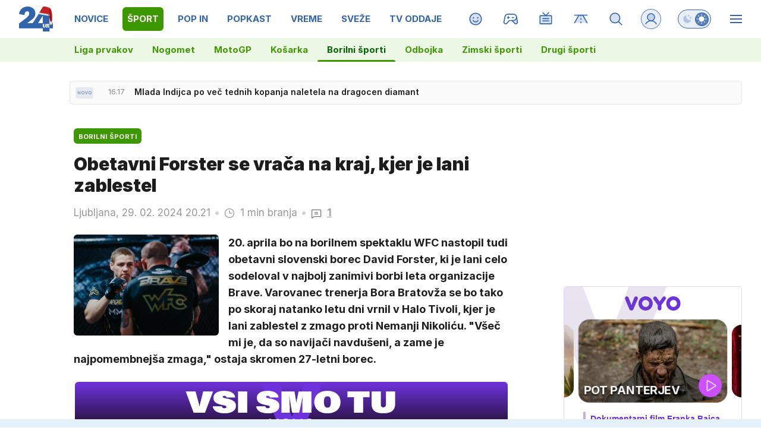

--- FILE ---
content_type: application/javascript; charset=utf-8
request_url: https://www.24ur.com/assets/build/main-YOC6EIH7.js?v=71783148
body_size: 81849
content:
"use strict";(()=>{var M=class{constructor(t,e=[]){this.cookiesAccept=t,this.vendors=e}isVendorAllowed(t){return this.vendors.includes(t)}isImportantAllowed(){return this.cookiesAccept.includes("important")}isThirdAllowed(){return this.cookiesAccept.includes("third")}},k=M;var T=class{constructor(t,e,i){this.html=t;this.events=e;this.options=i}init(){let t=this.get("cookies_accept")||"";t==="all"&&(t="local,important,third"),this.cookies=new k(t),this.events.sendEvent("cookies",this.cookies),this.updateCookieClasses()}set(t,e,i=31536e3){let s=new Date,o=e,r=this.getDomain(),a=this.canUseSecure(r)?"SameSite=None; Secure;":"SameSite=Lax;";s.setTime(s.getTime()+i*1e3),document.cookie=t+"="+o+"; expires="+s.toUTCString()+"; path=/; "+a+" domain="+r}canUseSecure(t){return!(this.options.site==="voyotvapp"||this.isLocalDev(t))}isLocalDev(t){return t.startsWith("192.")||t.startsWith("172.")||t==="localhost"}getDomain(){let t=document.location.hostname;return this.isLocalDev(t)||t.split(".").length>2&&(t="."+t.split(".").slice(-2).join(".")),t}setIfImportantAllowed(t,e){this.cookies?.isImportantAllowed()&&this.set(t,e)}get(t,e=null){let s=("; "+document.cookie).split("; "+t+"=");return s.length>=2&&s.pop()?.split(";").shift()||e}getFloat(t,e=null){let i=this.get(t);return i?parseFloat(i):e}delete(t){let e=new Date;if(e.setTime(e.getTime()+-1440*60*1e3),document.cookie=t+"=; expires="+e.toUTCString()+"; path=/",document.location.hostname==="localhost")return;let i=document.location.hostname;document.cookie=t+"=; expires="+e.toUTCString()+"; path=/; domain="+i,i=this.getDomain(),document.cookie=t+"=; expires="+e.toUTCString()+"; path=/; domain="+i}updateCookieClasses(){this.cookies.isThirdAllowed()?(this.html.show(".if-cookies-third"),this.html.hide(".if-cookies-no-third")):(this.html.hide(".if-cookies-third"),this.html.show(".if-cookies-no-third")),this.cookies.isImportantAllowed()?(this.html.show(".if-cookies-important"),this.html.hide(".if-cookies-no-important")):(this.html.hide(".if-cookies-important"),this.html.show(".if-cookies-no-important"))}},Et=T;var C=class extends Et{init(){window.didomiOnReady?.push(t=>{this.parseDidomiUserStatus(t.getUserStatus())}),window.didomiEventListeners?.push({event:"consent.changed",listener:()=>this.parseDidomiUserStatus(window.Didomi.getUserStatus())})}parseDidomiUserStatus(t){var e=t.purposes.essential,i=t.purposes.consent.enabled,s=t.vendors.global.enabled.map(String),o=e.concat(i).filter(r=>r==="local"||r==="cookies"||r==="third").map(r=>r.replace("cookies","important"));this.cookies=new k(o.join(","),s),this.events.sendEvent("cookies",this.cookies),this.updateCookieClasses()}},Mt=C;var Tt=[11,13,91,91];var P=class{constructor(t,e,i,s,o){this.cookies=t;this.html=e;this.observer=i;this.options=s;this.gql=o;this.banners=[];this.adsStoreUrl="";this.commentsActiveSlots={"/23086084073/D_in_comments":null,"/23086084073/D_in_comments_1":null,"/23086084073/M_in_comments":null,"/23086084073/M_in_comments_1":null};this.commentsSlotPrefixMap=[{prefix:"div-gpt-ad-1750238051488-",slotName:"/23086084073/D_in_comments",dims:[[1,1],[728,90]],isMobile:!1},{prefix:"div-gpt-ad-1750928140596-",slotName:"/23086084073/D_in_comments_1",dims:[[1,1],[728,90]],isMobile:!1},{prefix:"div-gpt-ad-1750238123145-",slotName:"/23086084073/M_in_comments",dims:[[1,1],[300,250]],isMobile:!0},{prefix:"div-gpt-ad-1750928212141-",slotName:"/23086084073/M_in_comments_1",dims:[[1,1],[300,250]],isMobile:!0}]}init(){document.addEventListener("cookies",t=>{this.loadBanners(t.detail.isVendorAllowed("c:proplusd-8Yr4QWrg")?"all":"local")})}loadBanners(t){let e=this.options.isMobile?this.options.affiliates.mobile:this.options.affiliates.desktop;this.loadBannersPromise=this.gql.fetchBanners({affiliateId:e,categories:this.options.categories,sectionId:this.options.sectionId,cookieAccept:t,responseJSON:"",hasVast:1}).then(i=>(this.adsStoreUrl=i.adsStoreUrl,Array.isArray(i.banners)?i.banners:[])).then(i=>{this.banners=i})}hideAll(){this.html.hide(".banner")}async get(t){return await this.loadBannersPromise,this.banners.find(e=>e.position===t)||null}replace(t,e){this.banners=this.banners.map(i=>(t===i.position&&(i.banner=e.banner),i))}reloadVideoBanners(){let t=this.cookies.cookies?.isVendorAllowed("c:proplusd-8Yr4QWrg")?"all":"local",i={affiliateId:this.options.isMobile?this.options.affiliates.mobile:this.options.affiliates.desktop,categories:this.options.categories,sectionId:this.options.sectionId,cookieAccept:t,responseJSON:this.jsonForBannerReload(),hasVast:0};this.gql.fetchBanners(i).then(s=>{!s.banners||!Array.isArray(s.banners)||!s.banners.length||s.banners.forEach(o=>{this.isPreOrPostRoll(o.position)&&this.replace(o.position,o)})})}comments(){this.commentsObserver&&this.commentsObserver.disconnect(),this.commentsObserver=new IntersectionObserver(e=>{e.forEach(i=>{if(!i.isIntersecting)return;let s=i.target.querySelector('[id^="div-gpt-ad-"]');if(!s)return;let o=s.id,r=this.commentsSlotPrefixMap.find(d=>o.startsWith(d.prefix)&&d.isMobile===this.options.isMobile);if(!r)return;let a=r.slotName,l=this.commentsActiveSlots[a];l&&l.slotId===o||window.googletag.cmd.push(()=>{l&&l.slot&&window.googletag.destroySlots([l.slot]);let d=window.googletag.pubads().getSlots().find(m=>m.getSlotElementId()===o);if(d){this.commentsActiveSlots[a]={slot:d,slotId:o},window.googletag.pubads().refresh([d]);return}let c=window.googletag.defineSlot(a,r.dims,o).addService(window.googletag.pubads());this.commentsActiveSlots[a]={slot:c,slotId:o},window.pbjs.que.push(()=>{window.pbjs.rp.requestBids({callback:()=>{window.googletag.cmd.push(()=>{window.googletag.display(o),window.googletag.pubads().refresh([c])})},gptSlotObjects:[c]})})})})},{root:null,threshold:.1,rootMargin:"300px 0px"}),this.html.qAll(".banner.comment-ad").forEach(e=>this.commentsObserver.observe(e))}async getPreOrPostRoll(t){let e=this.options.isMobile?91:11;return t==="postroll"&&(e=this.options.isMobile?93:13),await this.get(e)}isPreOrPostRoll(t){return Tt.includes(t)}jsonForBannerReload(){if(!this.banners||!this.banners.length)return"";let t=this.banners.map(e=>this.isPreOrPostRoll(e.position)?null:{p:e.position,b:e.banner.id,z:e.zoneId}).filter(e=>e);return JSON.stringify(t)}showRandomPrArticles(t,e){let i=this.html.q(t)?.childNodes||[],s=i.length,o=[];for(;o.length<e&&o.length<s;){let r=Math.floor(Math.random()*s);o.includes(r)||o.push(r)}i.forEach((r,a)=>{o.includes(a)&&this.html.removeClass(r,"hidden")})}},I=P;var y=class{constructor(t){this.zoneId=t.zoneId||0,this.position=t.position||0,this.banner={id:t.banner.id||0,clickUrl:t.banner.clickUrl||"",iframeUrl:t.banner.iframeUrl||"",trackerUrl:t.banner.trackerUrl||"",height:t.banner.height||0,width:t.banner.width||0,raw:t.banner.raw||"",contentType:t.banner.contentType||"",html:t.banner.html||"",keywords:t.banner.keywords||"",vastUrl:t.banner.vastUrl||"",iframeAppendUrl:t.banner.iframeAppendUrl||"",isVpaid:t.banner.isVpaid||"",posterUrl:t.banner.isVposterUrlpaid||""}}};var q=class extends I{init(){}reloadVideoBanners(){}getPreOrPostRoll(t){let e=this.options.isMobile?this.options.ads.mobilePrerollUrl:this.options.ads.prerollUrl,i=11;return t==="postroll"&&(e=this.options.isMobile?this.options.ads.mobilePostrollUrl:this.options.ads.postrollUrl,i=13),Promise.resolve(new y({position:i,banner:{vastUrl:e,iframeAppendUrl:"",isVpaid:!0,posterUrl:!1}}))}},Pt=q;var A=class{constructor(t){this.html=t}sendEvent(t,e){let i=new CustomEvent(t,{detail:e,bubbles:!0,cancelable:!0,composed:!1});document.dispatchEvent(i)}on(t,e){document.addEventListener(t,i=>e(i))}onWindow(t,e){window.addEventListener(t,i=>e(i))}startEvents(t=document.body){var e=["onclick","onsubmit","onmouseleave","onmouseenter","onmouseup","onmousedown"];e.forEach(i=>{this.startEvent(i,this.html.q(t))})}startEvent(t,e){this.html.qAll(`[data-${t}]`,e).forEach(i=>{let s=this.html.getData(i,t),o=t.substring(2);i.addEventListener(o,r=>{if(!window[s]){console.log("Missing handler",s);return}this.sendEvent("user_activity",{eventName:t,handler:s}),window[s](r)})})}},qt=A;var S=class{constructor(t,e,i,s,o,r){this.html=t;this.gql=e;this.cookies=i;this.banners=s;this.reload=o;this.options=r;this.reloadVideoBanners=!1;this.bgVideoTimer=null;this.imaOptions={id:"",locale:"",debug:!1,autoPlayAdBreaks:!0,disableAdControls:!1,requestMode:"onPlay",showCountdown:!1,adsManagerLoadedCallback:t=>{}};this.imaOptions.debug=this.options.env=="dev"}async play(t,e,i){return e?(i.showPoster===void 0&&(i.showPoster=!0),i.disableDblClick===void 0&&(i.disableDblClick=!1),i.inBackground||await this.hasAdblocker()&&(e.Id=this.options.adblockerVideoId,e.Subtype="trailer"),i.clickedButton&&(this.html.removeClass(".video__list-active","video__list-active"),this.html.addClass(i.clickedButton,"video__list-active")),i.selector=t,this.html.loadVideoElements().then(()=>this.gql.videoUrl(parseInt(e.Id,10))).then(s=>!s||!s.url?Promise.reject("No video url"):(this.initLanguage(),this.setVideoData(t,e),this.showVideoElement(t),this.options.siteId==1&&this.setVideoData("#videoteca-video-info",e),i.setUrl&&this.setVideoUrl(e),i.replaceUrl&&this.replaceVideoUrl(e,i.customUrl),s?.infoCode&&(e.Subtype="trailer"),this.playUrl(t,s,e,i))).then(s=>(this.setSharingButton(s,e,t+" .video-js"),s))):Promise.reject(new Error("No video data"))}playBackground(t,e,i){this.bgVideoTimer&&clearTimeout(this.bgVideoTimer),this.bgVideoTimer=setTimeout(()=>{let s=this.html.getData(t+" video","video");typeof s=="string"&&s.length>0&&(s=JSON.parse(s)),s&&(this.html.show(t),this.play(t,s,{inBackground:!0,autoplay:i.autoplay,mute:!0}))},e)}videotecaLoadMore(t,e,i,s="/video"){let o=this.html.getData(t,"pageNb"),r=parseInt(o,10)+1;this.html.setData(t,"pageNb",r),s+="?p="+r,e&&(s+="&s="+e),this.html.fetchText(s).then(a=>{(!a||a.length<100)&&this.html.hide(i),this.html.appendHTML(t,a)})}getPlayerInsideDiv(t){var e=this.html.q(t+" video");if(!(!e||!window.videojs))return videojs.getPlayer(e)}toggleMute(t,e=null){let i=this.getPlayerInsideDiv(t);i&&(e===null?i.muted(!i.muted()):i.muted(e),!i.muted()&&i.volume()<.1&&i.volume(.5),i.muted()?(this.html.hide(t+" .icon.sound"),this.html.show(t+" .icon.mute")):(this.html.hide(t+" .icon.mute"),this.html.show(t+" .icon.sound")))}closePip(){this.html.removeClass(".pip","pip")}destroyPlayers(){if(!window.videojs||!videojs.players)return;Object.values(videojs.players).filter(e=>e).forEach(e=>{this.destroyPlayer(e)})}destroyPlayer(t){if(t.ima&&t.ima.getAdsManager)try{let e=t.ima.getAdsManager();e&&e.destroy()}catch(e){console.warn("Error destroying ads manager:",e)}for(t.pause();t.firstChild;)t.removeChild(t.firstChild);t.removeAttribute("src"),t.load(),t.dispose()}setVideoData(t,e){this.html.writeHTML(t+" #video_title",e.Title),this.html.writeHTML(t+" #video_section",e.Section?.Title)}showVideoElement(t){this.html.hide(t+" .videoteca-thumb"),this.html.show(t+" video")}findButton(t,e){return t.controlBar.children().find(s=>s.options()?.type===e)}setSharingButton(t,e,i){let s=this.findButton(t,"share-button");s&&t.controlBar.removeChild(s),s=t.controlBar.addChild("button",{type:"share-button",className:"vjs-icon-share"},12),s?.on("click",()=>{this.toggleShareHtml(t,e.Id,i)}),s?.on("touchend",()=>{this.toggleShareHtml(t,e.Id,i)}),t.on("userinactive",()=>{this.hideShareHtml(i)})}hideShareHtml(t){this.html.q(t+" .video-shares")?.remove()}toggleShareHtml(t,e,i){if(this.html.q(i+" .video-shares")){this.hideShareHtml(i);return}this.html.fetchText("/video/"+e+"/share-html").then(s=>{this.html.appendHTML(i,s)})}setVideoUrl(t){let e=document.location.pathname;e.includes(".html")&&(e=e.slice(0,e.lastIndexOf("/"))),e+=t.Url+document.location.search,e=e.replace("//","/"),history.pushState(null,"video: "+t.Id,e)}replaceVideoUrl(t,e){if(e){history.replaceState(null,"cu: "+t.Id,e);return}let i=document.location.pathname;i.includes(".html")&&(i=i.slice(0,i.lastIndexOf("/"))),i+=t.Url+document.location.search,i=i.replace("//","/"),history.replaceState(null,"video: "+t.Id,i)}showBanners(t){return this.options.showAds?t.Subtype!=="trailer":!1}playUrl(t,e,i,s){if(!e||!window.videojs)return Promise.reject();let o=videojs(t+" video",{language:this.options.country,restoreEl:!0});s.inBackground||(s.showPoster&&o.poster(i.Image.Src.replace("PLACEHOLDER","1100x619")),o.titleBar.update({title:i.Title}));let r=this.getPlayerVolume();return s.mute&&(r=0,o.muted(!0)),s.loop&&o.loop(!0),this.html.setData(t,"contentid",i.Id),o.hotkeysEnabled=!0,this.showBanners(i)?(this.initIMA(o,s,r),this.initVideoBanners().then(a=>{o.ima.initializeAdDisplayContainer(),o.ima.setContentWithAdsResponse({src:e.url,type:"application/x-mpegURL"},a)})):o.src({src:e.url,type:"application/x-mpegURL"}),new Promise((a,l)=>{o.on("error",()=>{l({err:o.error(),player:o})}),o.ready(()=>{i.Vtt&&this.setVttThumbnails(i.Vtt,o),this.html.setData(o.el(),"options",JSON.stringify(s)),this.initPlayerEvents(o,i,s),this.setPlayerVolume(o,r),o.on("keydown",d=>{o.hotkeysEnabled&&this.handleHotkey(o,d),d.stopPropagation(),d.preventDefault()}),s.focus&&o.tech({IWillNotUseThisInPlugins:!0}).el().focus(),s.autoplay?o.play().then(()=>{a(o)}).catch(d=>{l({err:d,player:o})}):a(o)})})}handleHotkey(t,e){switch(e.code){case"Space":t.paused()?t.play():t.pause();break;case"ArrowRight":t.currentTime(t.currentTime()+5);break;case"ArrowLeft":t.currentTime(t.currentTime()-5);break;case"KeyM":t.muted(!t.muted())}}stopPlayerPlayback(t){if(t.pause(),t.ima&&t.ima.getAdsManager){let e=t.ima.getAdsManager();e&&e.pause()}}stopOtherPlaybacks(t){if(!window.videojs||!videojs.players)return;Object.values(videojs.players).filter(i=>i&&i!==t).forEach(i=>{this.stopPlayerPlayback(i)}),this.closePip()}async initVideoBanners(){this.reloadVideoBanners&&await this.banners.reloadVideoBanners();let t=await this.banners.getPreOrPostRoll("preroll"),e=await this.banners.getPreOrPostRoll("postroll"),i='<?xml version="1.0" encoding="UTF-8"?><vmap:VMAP xmlns:vmap="http://www.iab.net/videosuite/vmap" version="1.0">';return t&&(i+='<vmap:AdBreak timeOffset="start" breakType="linear" breakId="preroll"><vmap:AdSource id="preroll-ad-1" allowMultipleAds="false" followRedirects="true"><vmap:AdTagURI templateType="vast3"><![CDATA['+t.banner.vastUrl+"]]></vmap:AdTagURI></vmap:AdSource></vmap:AdBreak>"),e&&(i+='<vmap:AdBreak timeOffset="end" breakType="linear" breakId="postroll"><vmap:AdSource id="postroll-ad-1" allowMultipleAds="false" followRedirects="true"><vmap:AdTagURI templateType="vast3"><![CDATA['+e.banner.vastUrl+"]]></vmap:AdTagURI></vmap:AdSource></vmap:AdBreak>"),i+="</vmap:VMAP>",this.reloadVideoBanners=!0,Promise.resolve(i)}initIMA(t,e,i){if(typeof t.ima!="function")return;let s=this.imaOptions;s.id=t.id(),s.locale=this.options.country==="si"?"sl":this.options.country,s.adsManagerLoadedCallback=o=>{this.setAdPlayerVolume(t,t.ima.getAdsManager(),i),t.ima.addEventListener("volumeChange",r=>this.onPlayerVolumeChange(t,e,r)),t.ima.addEventListener(google.ima.AdEvent.Type.STARTED,()=>{t.hotkeysEnabled=!1}),t.ima.addEventListener(google.ima.AdEvent.Type.COMPLETE,()=>{t.hotkeysEnabled=!0})},t.ima(s)}setVttThumbnails(t,e){typeof e.vttThumbnails=="function"?e.vttThumbnails({src:t}):e.vttThumbnails&&e.vttThumbnails.src(t)}initLanguage(){videojs.addLanguage("si",{"Play Video":"Predvajaj",Play:"Predvajaj",Pause:"Pavza",LIVE:"V \u017DIVO",Mute:"Tiho",Unmute:"Glasno",Fullscreen:"Celozaslonski na\u010Din","Picture-in-Picture":"Slika v sliki","Exit Picture-in-Picture":"Izhod slika v sliki","Non-Fullscreen":"Izhod celozaslonski na\u010Din"}),videojs.addLanguage("hr",{"Play Video":"Gledaj",Play:"Gledaj",Pause:"Pauza",LIVE:"U\u017Eivo",Mute:"Ugasi zvuk",Unmute:"Upali zvuk",Fullscreen:"Cijeli zaslon","Picture-in-Picture":"Slika u slici","Exit Picture-in-Picture":"Izlaz iz prikaza slike u slici","Non-Fullscreen":"Izlaz iz cijelog zaslona"})}initPlayerEvents(t,e,i){t.bigPlayButton.on("touchend",s=>{this.onPlayerTouchEnd(t,s)}),t.on("click",s=>{this.onPlayerClick(t,s)}),t.on("dblclick",s=>{this.onPlayerDblClick(t,i,s)}),t.on("start",s=>{this.onPlayerStart(t,s)}),t.on("ended",s=>{this.onPlayerEnded(t,i,s)}),t.on("timeupdate",s=>{this.onPlayerTimeupdate(t,s)}),t.on("pause",s=>{this.onPlayerPause(t,s)}),t.on("play",s=>{this.onPlayerPlay(t,s)}),t.on("loadedmetadata",s=>{this.onPlayerLoadMetadata(t,e,s)}),t.on("adstart",s=>{this.onPlayerAdStart(t,s)}),t.on("adend",s=>{this.onPlayerAdEnd(t,s)}),t.on("fullscreenchange",s=>{this.onPlayerFullscreenChange(t,s)}),t.on("volumechange",s=>{this.onPlayerVolumeChange(t,i,s)})}onPlayerDblClick(t,e,i){e.disableDblClick||(t.isFullscreen()?t.exitFullscreen():t.requestFullscreen())}onPlayerFullscreenChange(t,e){t.nativeElement?.firstChild?.focus()}onPlayerVolumeChange(t,e,i){let s=t.muted()?0:t.volume();e.inBackground||this.cookies.setIfImportantAllowed("playerVol",s)}onPlayerStart(t,e){t.controlBar.el().style.visibility="visible"}onPlayerAdEnd(t,e){}onPlayerAdStart(t,e){this.banners.getPreOrPostRoll(t.ads.adType).then(i=>{i&&this.executeAppendScript(i)})}onPlayerTouchEnd(t,e){}onPlayerClick(t,e){}onPlayerPlay(t,e){this.reload.stop(),this.stopOtherPlaybacks(t)}onPlayerLoadMetadata(t,e,i){if(t){var s=t.seekable();if(s&&s.length>0&&e.ObjectType==="stream"){var o=s.end(0)-s.start(0);o>300&&(t.options_.liveui=!0,t.controlBar.addClass("vjs-liveui"),t.currentTime(t.seekable().end(0)))}}}onPlayerPause(t,e){}onPlayerTimeupdate(t,e){}onPlayerEnded(t,e,i){e.inBackground&&e.selector&&this.html.hide(e.selector)}getPlayerVolume(){let t=this.cookies.getFloat("playerVol",.5);return t===null?.5:t}setPlayerVolume(t,e){t.volume(e);let i="#"+t.id()+" .vjs-volume-level";this.html.setStyle(i,"width",e*100+"%")}setAdPlayerVolume(t,e,i){if(!e)return;e.setVolume(i);let s="#"+t.id()+" .ima-slider-level-div";this.html.setStyle(s,"width",i*100+"%")}executeAppendScript(t){let e=t.banner.iframeAppendUrl;if(!e)return;let i='<iframe src="'+e+'" alt="" style="width: 1px; height: 1px;" width="1" height="1"></iframe>';this.html.appendHTML("#banner_iframe_placeholder",i)}hasAdblocker(){return new Promise((t,e)=>{let i=this.html.q("#adblock");i||t(!1),i.onload=s=>{t(!1)},i.onerror=s=>{t(!0)},i.data="https://ads.api.24ur.si/adserver/adblock.xseki.dej.nehi"})}},At=S;var H=class{constructor(t,e,i){this.html=t;this.banners=e;this.options=i}play(t){this.html.loadVideoBannerElements().then(()=>this.videoBannerElementsLoaded(t))}onSoundButtonClick(t){let e=this.findBannerZone(t);if(!e)return;let i=this.selector(e),s=this.html.q(i+" .sound-button-range");+e.adsManager.getVolume()>0?(e.adsManager.setVolume(0),this.html.addClass(i+" .sound-button-toggle","sound-button-0"),this.html.removeClass(i+" .sound-button-toggle","sound-button-50"),this.html.removeClass(i+" .sound-button-toggle","sound-button-100"),s.value="0"):(e.adsManager.setVolume(1),this.html.addClass(i+" .sound-button-toggle","sound-button-100"),this.html.removeClass(i+" .sound-button-toggle","sound-button-50"),this.html.removeClass(i+" .sound-button-toggle","sound-button-0"),s.value="1")}onVolumenChange(t,e){let i=this.findBannerZone(t);if(!i)return;i.adsManager.setVolume(e.target.value);let s=this.selector(i);+i.adsManager.getVolume()==0?(this.html.addClass(s+" .sound-button-toggle","sound-button-0"),this.html.removeClass(s+" .sound-button-toggle","sound-button-50"),this.html.removeClass(s+" .sound-button-toggle","sound-button-100")):+i.adsManager.getVolume()>.5?(this.html.addClass(s+" .sound-button-toggle","sound-button-100"),this.html.removeClass(s+" .sound-button-toggle","sound-button-50"),this.html.removeClass(s+" .sound-button-toggle","sound-button-0")):(this.html.addClass(s+" .sound-button-toggle","sound-button-50"),this.html.removeClass(s+" .sound-button-toggle","sound-button-0"),this.html.removeClass(s+" .sound-button-toggle","sound-button-100"))}onBigPlayButtonClick(t){let e=this.findBannerZone(t);if(!e)return;let i=this.selector(e);if(this.html.q(i+" .adplayer-controls").style.display==="none"){this.destroyAdsSetups(e),this.videoBannerElementsLoaded(e);return}e.adsManager.resume()}resume(t){let e=this.findBannerZone(t);e&&e.adsManager.resume()}pause(t){let e=this.findBannerZone(t);e&&e.adsManager.pause()}videoBannerElementsLoaded(t){let e=this.selector(t),i=this.html.q(e+" .video-container"),s=this.html.q(e+" .ads-player");if(!i||!s||typeof google>"u"||!google)return;let o=this.options.country==="si"?"sl":this.options.country;google.ima.settings.setLocale(o),t.adDisplayContainer=new google.ima.AdDisplayContainer(i,s),t.adDisplayContainer.initialize(),t.adsLoader=new google.ima.AdsLoader(t.adDisplayContainer),t.banner.isVpaid&&(t.adsLoader.getSettings().setVpaidMode(google.ima.ImaSdkSettings.VpaidMode.ENABLED),t.adsLoader.getSettings().setVpaidMode(google.ima.ImaSdkSettings.VpaidMode.INSECURE),this.html.addClass(e,"vpaid")),t.adsLoader.addEventListener(google.ima.AdsManagerLoadedEvent.Type.ADS_MANAGER_LOADED,a=>this.onAdsManagerLoaded(a,s,t,i),!1),t.adsLoader.addEventListener(google.ima.AdErrorEvent.Type.AD_ERROR,a=>this.onAdError(a,t),!1);let r=new google.ima.AdsRequest;r.adTagUrl=t.banner.vastUrl,t.adsLoader.contentComplete(),t.adsLoader.requestAds(r)}destroyAdsSetups(t){if(!t.banner.isVpaid){let e=this.selector(t);this.html.hide(e+" .huge-play-button"),this.html.hide(e+" .adplayer-controls")}t.adsLoader&&t.adsLoader.destroy(),t.adsManager&&t.adsManager.destroy(),t.adDisplayContainer&&t.adDisplayContainer.destroy()}onAdError(t,e){this.destroyAdsSetups(e)}executeAppendScript(t){let e='<iframe src="'+t.banner.iframeAppendUrl+'" alt="" style="width: 1px; height: 1px; position: absolute; top: -9999px; left: -9999px"></iframe>',i=this.selector(t);this.html.writeHTML(i+" .iframe_placeholder",e)}onAdsManagerLoaded(t,e,i,s){let o=this.selector(i);i.adsManager=t.getAdsManager(e),i.adsManager.addEventListener(google.ima.AdErrorEvent.Type.AD_ERROR,r=>this.onAdError(r,i)),i.adsManager.addEventListener(google.ima.AdEvent.Type.STARTED,()=>{this.executeAppendScript(i),i.banner.isVpaid||this.html.removeClass(o+" .huge-play-button","end")}),i.banner.isVpaid||(i.adsManager.addEventListener(google.ima.AdEvent.Type.PAUSED,()=>{this.html.show(o+" .huge-play-button"),this.html.show(o+" .play-button"),this.html.hide(o+" .pause-button")}),i.adsManager.addEventListener(google.ima.AdEvent.Type.RESUMED,()=>{this.html.hide(o+" .huge-play-button"),this.html.hide(o+" .play-button"),this.html.show(o+" .pause-button")})),i.adsManager.addEventListener(google.ima.AdEvent.Type.COMPLETE,()=>{let r=this.html.q(o);if(i.banner.isVpaid||(this.html.addClass(o+" .huge-play-button","end"),this.html.show(o+" .huge-play-button"),this.html.hide(o+" .adplayer-controls")),i.banner.posterUrl){let a=(r?r.clientWidth:600)+"xX";e.setAttribute("poster",i.banner.posterUrl.replace("PLACEHOLDER",a))}this.close(i)});try{i.adsManager.init(s.clientWidth,168,google.ima.ViewMode.NORMAL),i.banner.isVpaid||(this.html.hide(o+" .huge-play-button"),this.html.show(o+" .adplayer-controls"),this.html.hide(o+" .play-button"),this.html.show(o+" .pause-button")),i.adsManager.setVolume(0),i.adsManager.start()}catch(r){console.log("Ad error - can not initialize ads manager!",r)}}close(t){let e=this.selector(t),i=this.html.q(e),s=this.html.q(e+"_container");if(t.position!==52&&t.position!==67||!i)return;let o=(window.pageYOffset||document.documentElement.scrollTop)-(document.documentElement.clientTop||0),r=i.clientHeight;i.style.height="0",i.style.display="none",window.innerHeight/2+o>i.offsetTop+r&&window.scrollTo(0,o-r),s&&this.html.addClass(s,"banner-hide")}findBannerZone(t){return this.banners.banners.find(e=>e.position==t)||null}selector(t,e=""){return"#banner_"+t.position+"_video"+e}},St=H;var D=class{constructor(t,e){this.html=t;this.options=e}renderGallery(t,e=!1){let i=new Splide("#gallery_"+t+"_thumbnails",{fixedWidth:100,gap:10,rewind:!0,pagination:!1,isNavigation:!0,arrows:!1,breakpoints:{800:{fixedWidth:60}}}),s=new Splide("#gallery_"+t,{type:"fade",rewind:!0,pagination:!1,arrows:!0});s.sync(i),s.mount(),i.mount(),s.on("click",o=>{this.showFullscreenGallery(t,o.index,e)}),s.on("active",o=>{let r=this.html.getData(o.slide,"title");this.html.writeHTML("#gallery_"+t+"_caption",r),this.html.writeHTML("#gallery_"+t+"_index",o.index+1)}),s.on("move",()=>{this.options.siteId===30012&&window.dm?.AjaxEvent("pageview")})}renderFullscreenGallery(t,e){let i=new Splide("#fullscreen_gallery_"+t+"_thumbnails",{fixedWidth:100,gap:10,rewind:!0,pagination:!1,isNavigation:!0,arrows:!1,breakpoints:{800:{fixedWidth:60}},start:e}),s=new Splide("#fullscreen_gallery_"+t,{type:"fade",rewind:!0,pagination:!1,arrows:!0,start:e});s.on("active",o=>{let r=this.html.getData(o.slide,"title");this.html.writeHTML("#fullscreen_gallery_caption",r),this.html.writeHTML("#fullscreen_gallery_index",o.index+1)}),s.sync(i),s.mount(),i.mount(),s.on("move",()=>{this.options.siteId===30012&&window.dm?.AjaxEvent("pageview")})}showFullscreenArticleImage(t,e,i){e?window.open(e):this.showFullscreenImage("/articles/"+this.options.articleId+"/images/"+t,i)}showFullscreenRecipeImage(t,e,i){e?window.open(e):this.showFullscreenImage("/recipes/"+this.options.recipeId+"/images/"+t,i)}showFullscreenImage(t,e){this.html.writeHTML("#fullscreen_content",""),this.html.openFullscreen(),e?.stopPropagation(),this.html.fetchText(t).then(i=>this.html.writeHTML("#fullscreen_content",i))}showFullscreenGallery(t,e,i){let s=i?"/recipes/"+this.options.recipeId+"/gallery/index/"+e:"/articles/"+this.options.articleId+"/galleries/"+t+"/index/"+e;this.html.openFullscreen(),this.html.fetchText(s).then(o=>this.html.writeHTML("#fullscreen_content",o)).then(()=>this.renderFullscreenGallery(t,e))}},Ht=D;function E(n,t=void 0){return new Promise((e,i)=>{let s=setTimeout(()=>{window.Sentry?.setContext("fetchData",{url:n,options:t}),i(new Error("Fetch request timed out: "+n))},t?.timeout||4e3);fetch(n,t).then(o=>{if(!o.ok)throw new Error(`HTTP error! status: ${o.status}`);clearTimeout(s),e(o)}).catch(o=>{clearTimeout(s),console.error("Fetch error:",o),i(o)})})}async function b(n){try{return await n()}catch(t){return console.log("First attempt failed, retrying once in 1 second...",t),await new Promise(e=>setTimeout(e,1e3)),await n()}}var x=class{constructor(){this.scriptsLoaded=[];this.stylesLoaded=[]}q(t,e=null){return typeof t!="string"?t:(e||document).querySelector(t)}qAll(t,e=null){if(t instanceof HTMLElement)return[t];if(typeof t!="string")return t;let i=e||document;return Array.from(i.querySelectorAll(t))}inject(t,e){if(e){if(typeof t=="string"){let i=this.qAll(t);if(!i||!i.length)return;t=i}else Array.isArray(t)||(t=[t]);t.forEach(i=>{this.qAll("[data-field]",i).forEach(s=>this.injectFieldData(s,e))})}}writeHTML(t,e,i=null){this.qAll(t,i).forEach(o=>o.innerHTML=e)}appendHTML(t,e,i=null){let s=this.q(t,i);s&&s.insertAdjacentHTML("beforeend",e)}prependHTML(t,e,i=null){let s=this.q(t,i);s&&s.insertAdjacentHTML("afterbegin",e)}extractHTML(t,e){return new DOMParser().parseFromString(t,"text/html").querySelector(e)?.innerHTML||""}extractData(t,e,i){let r=new DOMParser().parseFromString(t,"text/html").querySelector(e);if(!r)return"";let a=r.dataset[i];return a??""}show(t,e="",i=null){this.qAll(t,i).forEach(s=>s.style.display=e||"block")}isShown(t){let e=this.q(t);return e?e.style.display!=="none"&&e.style.display!=="":!1}hide(t,e=null){this.qAll(t,e).forEach(i=>i.style.display="none")}toggle(t,e="",i=null){this.qAll(t,i).forEach(s=>{s.style.display==="none"?this.show(s,e,i):this.hide(s,i)})}clear(t,e=null){this.qAll(t,e).forEach(i=>i.innerHTML="")}addClass(t,e,i=null){let s=this.qAll(t,i);!s?.length||!e||s.forEach(o=>{e.split(" ").filter(a=>a).forEach(a=>o.classList.add(a))})}removeClass(t,e,i=null){let s=this.qAll(t,i);!s?.length||!e||s.forEach(o=>{e.split(" ").filter(a=>a).forEach(a=>o.classList.remove(a))})}toggleClasses(t,e,i,s=null){let o=this.qAll(t,s);if(!o.length||!e)return;let a=e.split(" ")[0];o.forEach(l=>{this.hasClass(l,a)?(this.removeClass(l,e),this.addClass(l,i)):(this.removeClass(l,i),this.addClass(l,e))})}toggleClass(t,e){let i=this.qAll(t);i.length&&e&&i.forEach(s=>this.hasClass(s,e)?this.removeClass(s,e):this.addClass(s,e))}hasClass(t,e,i=null){return!!this.q(t,i)?.classList.contains(e)}setStyle(t,e,i,s=null){let o=this.qAll(t,s);o.length&&o.forEach(r=>r.style[e]=i)}setFocus(t){let e=this.q(t);e&&e.focus()}getData(t,e){return this.q(t)?.dataset[e]||""}setData(t,e,i){let s=this.q(t);s&&(s.dataset[e]=i.toString())}hasData(t,e,i=!1){let s=this.q(t);return i?!!s?.dataset[e]:s?.dataset[e]!==void 0}setChecked(t,e){let i=this.q(t);i&&(i.checked=e)}isChecked(t){let e=this.q(t);return e?e.checked:!1}closest(t,e){let i=this.q(e);return i?i.closest(t):null}closeFullscreen(){this.removeClass("body","showing-fullscreen")}openFullscreen(){this.addClass("body","showing-fullscreen")}fetchText(t,e=void 0){return e?.user&&(e.headers=Object.assign(e.headers||{},{Authorization:e.user.token,"Device-Id":e.user.deviceId,"Onl-Location":document.location.href})),b(()=>E(t,e)).then(i=>i?.text())}execHtmlScript(t,e=!1){let i=this.q(t);if(!i||!i.innerHTML.includes("<script>")||!i.innerHTML.includes("<\/script>"))return;let s=i.innerHTML,o=s.indexOf("<script>")+8,r=s.lastIndexOf("<\/script>");if(e){let a=s.indexOf("document.addEventListener",o);o=s.indexOf("{",a+20)+1,r=s.lastIndexOf("})",r)}s=s.substring(o,r),this.loadScript("",t,s)}loadVideoElements(){return this.loadScript("/assets/videojs/video_8.9.0.min.js").then(t=>this.loadScript("https://imasdk.googleapis.com/js/sdkloader/ima3.js")).catch(t=>{}).then(t=>this.loadStyle("/assets/videojs/video-js_8.9.0.min.css")).then(t=>Promise.all([this.loadScript("https://cdn.jsdelivr.net/npm/videojs-vtt-thumbnails@0.0.13/dist/videojs-vtt-thumbnails.min.js"),this.loadScript("https://cdn.jsdelivr.net/npm/videojs-contrib-ads@7.3.2/dist/videojs-contrib-ads.min.js").catch(e=>{}),this.loadScript("https://cdn.jsdelivr.net/npm/videojs-ima@2.2.0/dist/videojs.ima.min.js").catch(e=>{})])).then(t=>!0)}loadVideoBannerElements(){return this.loadScript("https://imasdk.googleapis.com/js/sdkloader/ima3.js").then(t=>!0)}loadStyle(t){return new Promise((e,i)=>{if(this.styleExists(t)){e(!0);return}var s=document.createElement("link");s.rel="stylesheet",s.type="text/css",s.media="screen",s.href=t,s.onload=()=>{this.stylesLoaded.push(t),e(!0)},document.getElementsByTagName("head")[0].appendChild(s)})}loadScript(t="",e="",i=""){return!e&&!t&&Promise.resolve(!1),e=e||t,new Promise((s,o)=>{if(this.scriptExists(e)){s(!0);return}let r=document.createElement("script");r.type="text/javascript",r.async=!0,t&&(r.src=t),i&&(r.text=i),r.onload=()=>{s(!0),this.scriptsLoaded.push(e)},r.onerror=a=>{console.log("Load script error:",a),o(!1)},document.getElementsByTagName("body")[0].appendChild(r)})}formatShortDate(t){let e=("0"+t.getDate()).slice(-2),i=("0"+(t.getMonth()+1)).slice(-2),s=t.getFullYear();return e+". "+i+". "+s}safeJsonParse(t,e={}){if(!t)return e;try{return JSON.parse(t)}catch(i){return console.log("Safe Parse Error",t,i),e}}scriptExists(t){return this.scriptsLoaded.includes(t)}styleExists(t){return this.stylesLoaded.includes(t)}injectFieldData(t,e){let i=this.getData(t,"field");i&&(t instanceof HTMLImageElement?i==="avatar"&&(t.src=e[i]):t instanceof HTMLElement&&(t.innerHTML=e[i]))}},Dt=x;function xt(){return("10000000-1000-4000-8000"+-1e11).replace(/[018]/g,n=>(n^crypto.getRandomValues(new Uint8Array(1))[0]&15>>n/4).toString(16))}var _=class{constructor(t,e,i,s,o){this.events=t;this.cookies=e;this.gql=i;this.html=s;this.options=o;this.user=null;this.deviceId=null}handleDeviceId(){this.deviceId=this.cookies.get("device-id"),this.deviceId||(this.deviceId=xt(),this.cookies.set("device-id",this.deviceId||"")),this.gql.deviceId=this.deviceId||""}get hasDeviceId(){return!!this.cookies.get("device-id")}get cacheBuster(){return this.user?.token?"v="+this.user.token.substring(this.user.token.length-8)+"_"+Math.random().toString()+"&t="+new Date().getTime():"v="+Math.random().toString()+"&t="+new Date().getTime()}loadUserInfo(t=!0){let e=this.cookies.get("sso_jwt");return e?(this.gql.authToken=e,this.gql.loginInfo(e,this.options.siteId,t).then(i=>!i&&window.isPageUnloading?Promise.reject("page_unloading"):i).then(i=>this.userLoaded(i))):(this.userLoaded(null),Promise.resolve(null))}tryCrossLogin(){let t=this.html.getData("#sso_iframe","src"),e=this.html.q("#sso_iframe");!e||!t||(this.events.onWindow("message",i=>{i.origin===this.options.loginUrl&&(this.processCrossLoginMessage(i.data),i.data&&i.data.jwt&&this.loadUserInfo())}),e.src=t)}processCrossLoginMessage(t){t.deviceId&&this.deviceId!==t.deviceId&&(this.deviceId=t.deviceId||"",this.cookies.set("device-id",this.deviceId),this.gql.deviceId=this.deviceId),t.jwt&&this.cookies.set("sso_jwt",t.jwt)}userLoaded(t){return this.user=t,this.html.removeClass("body","user-unknown user-loggedin"),t?(this.cookies.set("sso_jwt",t.token),this.gql.authToken=t.token,this.html.addClass("body","user-loggedin"),this.events.sendEvent("user",this.user)):(this.cookies.delete("sso_jwt"),this.gql.authToken=""),t}logout(t="/odjava"){let e=this.cookies.get("sso_jwt")||"";this.userLoaded(null),this.goLogin(t,e)}goLogin(t="/prijava",e=""){let i=this.cookies.get("device-id")||"",s=this.options.loginUrl+t;s+="?c="+new Date().getTime()+"_"+Math.random(),s+="&from="+encodeURIComponent(location.toString()),s+="&device_id="+encodeURIComponent(i),e&&(s+="&jwt="+encodeURIComponent(e)),window.location.href=s}submitMailing(t,e,i){let s=this.html.q('input[type="email"]',t);s&&this.gql.registerEmailOnly(s.value,this.options.siteId,e,i).then(o=>this.afterRegisterEmailOnly(o,t)).catch(()=>{this.html.show("#mailing_error","block",t)})}colorScheme(t){if(this.html.q("html")?.classList.remove("dark","light"),this.html.q("html")?.classList.add(t),this.events.sendEvent("colorSchemeChange",t),t===this.options.colorScheme){localStorage.removeItem("color_scheme");return}localStorage.setItem("color_scheme",t)}afterRegisterEmailOnly(t,e){this.html.show("#mailing_success","flex",e.parentElement),this.html.hide(e),e.reset()}},_t=_;var V=class{constructor(t,e){this.html=t;this.gql=e}voteUp(t){this.gql.jokeVoteUp(t).then(e=>this.afterVote(t,e,"up"))}voteDown(t){this.gql.jokeVoteDown(t).then(e=>this.afterVote(t,e,"down"))}toggleJokeText(t){this.html.toggleClass(t,"joke-open")}afterVote(t,e,i){let s=i==="up"?".joke-likes-positive":".joke-likes-negative",o="#joke_"+t+" "+s;if(!this.html.q(o))return;let a=e?.count+1;this.html.writeHTML(o,""+a)}},Vt=V;var O=class{constructor(t){this.html=t}load(t){this.html.fetchText("/epg/"+t).then(e=>{let i=this.html.q("#epg_item");if(!i)return;this.html.writeHTML(i,e),this.html.addClass("#epg_item_holder .epg_item_wrapper","translate-y-0-imp"),this.html.addClass("#epg_item_holder","epg-open");let s=document.location.pathname+"?e="+t;history.pushState(null,"epg: "+t,s)})}close(){this.html.removeClass("#epg_item_holder .epg_item_wrapper","translate-y-0-imp"),this.html.removeClass("#epg_item_holder","epg-open");let t=document.location.pathname;history.replaceState(null,"",t)}},Ot=O;var B=class{constructor(t,e,i){this.html=t;this.gql=e;this.cookies=i}vote(t,e){let i=this.html.q("#poll_"+t+" input:checked");i&&this.gql.pollVote(t,+i.id,e).then(s=>this.afterVote(t)).catch(s=>this.onVoteError(s,t))}checkIfVoted(t){(this.cookies.get("votedPolls")||"").split(",").includes(t.toString())&&this.afterVote(t)}showResults(t,e){this.html.hide("#poll_"+t+" .poll-answers"),this.html.removeClass("#poll_"+t+" .poll-answers-btn-all","active"),this.html.removeClass("#poll_"+t+" .poll-answers-btn-male","active"),this.html.removeClass("#poll_"+t+" .poll-answers-btn-female","active"),this.html.show("#poll_"+t+" .poll-answers-"+e),this.html.addClass("#poll_"+t+" .poll-answers-btn-"+e,"active")}afterVote(t){let i=(this.cookies.get("votedPolls")||"").split(",");i.includes(t.toString())||(i.push(t.toString()),this.cookies.setIfImportantAllowed("votedPolls",i.join(","))),this.html.hide("#poll_"+t+" .poll-questions"),this.html.show("#poll_"+t+" .poll-answers-container")}onVoteError(t,e){let i="#poll_"+e+" .poll-error",s=i+" .error-message";this.html.writeHTML(s,t.message),this.html.show(i,"flex"),setTimeout(()=>{this.html.writeHTML(s,""),this.html.hide(i)},4e3)}},Bt=B;var U=class{constructor(t,e,i,s){this.html=t;this.events=e;this.cookies=i;this.options=s}splideInit(){this.html.qAll(".splide").length&&this.html.loadStyle("/assets/splidejs/splide.min.css?v="+this.options.version).then(()=>this.html.loadScript("/assets/splidejs/splide.min.js?v="+this.options.version)).then(()=>this.events.sendEvent("splide-loaded",""))}animalParts(t,e,i,s,o){let r=".onl-"+t,a=this.html.q(r+" .img-animal-parts"),l=a.src;a.src=l.substring(0,l.lastIndexOf("/")+1)+t+"-"+e+".png",this.html.removeClass(r+" BUTTON","tag--animal-active"),this.html.addClass(r+" .btn-"+e,"tag--animal-active"),this.html.writeHTML(r+" .onl-recipe-title",i),this.html.fetchText(`/animal-part-recipe/${s}/${o}`).then(d=>this.html.writeHTML(r+" .onl-recipe-placeholder",d))}bodyParts(t,e,i){let s="/telo?gender="+encodeURIComponent(t);e&&e!==i&&(s+="&body_part="+encodeURIComponent(e)),location.href=s}fillRefridgeratorSelect(t){t.options.length>1||this.html.fetchText("/recipes/main-ingredients").then(e=>{let i=JSON.parse(e).map(s=>'<option value="'+s.ItemId+"_"+s.Name.replace('"',"")+'">'+s.Name+"</option>").join("");t.innerHTML+=i})}itm(t){let e=this.html.q("#itm_height").value,i=this.html.q("#itm_weight").value,s=parseInt(e.replace(",","."),10),o=parseInt(i.replace(",","."),10);if(!(isNaN(s)||isNaN(o)||!s||!o)){if(t==="calculate"){let r=Math.floor(o*1e4/(s*s));this.html.writeHTML("#itm_value",r.toString()),this.html.show("#itm_result")}t==="enableBtn"&&this.html.removeClass(".itm > button","button-disabled")}}bmr(){let t=this.html.q("#bmr_age").value,e=this.html.q("#bmr_height").value,i=this.html.q("#bmr_weight").value,s=this.html.q("#bmr_gender_m").checked?"M":"F",o=parseInt(t.replace(",","."),10),r=parseInt(e.replace(",","."),10),a=parseInt(i.replace(",","."),10);if(isNaN(o)||isNaN(r)||isNaN(a)||!o||!r||!a){this.html.hide("#bmr_results");return}let l=0;s==="F"?l=Math.round(655+9.6*a+1.8*r-4.7*o):l=Math.round(66+13.7*a+5*r-6.8*o),this.html.writeHTML("#bmr_value",""+l),this.html.show("#bmr_results")}instagram(){if(this.html.show("#instagram"),typeof Splide>"u"){this.events.on("splide-loaded",()=>this.instagram());return}new Splide("#instagram",{perPage:5,gap:10,type:"loop",lazyLoad:"nearby",arrows:"true",autoplay:"true",breakpoints:{640:{perPage:2}}}).mount()}roadMapInit(){this.map=L.map("map",{zoomControl:!1}).setView([45.988551,14.810986],8),L.tileLayer("https://maps.api.24ur.si/osm_tiles/{z}/{x}/{y}.png",{attribution:'&copy; <a href="https://www.openstreetmap.org/copyright">OpenStreetMap</a> contributors',maxZoom:12,minZoom:8}).addTo(this.map)}roadMapMarkers(t){this.map.eachLayer(o=>{o instanceof L.Marker&&this.map.removeLayer(o)});let e=[],i=[{check:"#road_accidents",data:t.Accidents},{check:"#road_traffic",data:t.Traffic},{check:"#road_works",data:t.Works},{check:"#road_events",data:t.Events}],s=i.filter(o=>this.html.isChecked(o.check));e=s.length>0?s.flatMap(o=>o.data):i.flatMap(o=>o.data),e.forEach(o=>{let r=L.icon({iconUrl:"/assets/img/roads/map/"+(o.Priority>3?"3":o.Priority.toString())+"/"+o.Sign+".png",iconSize:[20,20]});L.marker([o.Lat,o.Lng],{icon:r}).addTo(this.map).bindPopup("<b>"+o.RoadFull+"</b><br>"+o.Info)})}startMailingPopup(t){if(!this.cookies.cookies.isImportantAllowed())return;let e=1e3*60*60*24*30,i=parseInt(this.cookies.get("popup")||"0",10),s=new Date().getTime();(!i||s-i>e)&&setTimeout(()=>{this.html.show("#mailing_popup","flex"),this.cookies.set("popup",""+s)},t.Delay)}copyToClipboard(t,e){navigator.clipboard.writeText(e),this.html.addClass(t,"text-copied"),setTimeout(()=>{this.html.removeClass(t,"text-copied")},2e3)}runTicker(t){requestAnimationFrame(()=>{setTimeout(()=>{this.moveTicker(t)},4e3)})}moveTicker(t){let e=this.html.qAll(t+" .ticker_item"),i=this.html.q(t+" .ticker_active"),s=this.html.q(t+" .ticker_item");if(!s||!e||!i)return;this.html.removeClass(i,"ticker_active");let o=e.indexOf(i)+1;o>=e.length?this.html.addClass(s,"ticker_active"):this.html.addClass(e[o],"ticker_active"),this.runTicker(t)}},Ut=U;var G=class{constructor(t,e,i,s,o){this.html=t;this.gql=e;this.user=i;this.banners=s;this.options=o}loadMore(){let t=this.html.qAll("#comments .comment:not(.comment-reply)"),e="-";t.length&&(e=t[t.length-1].dataset.commentId||"");let i="/articles/"+this.options.articleId+"/comments/from_comment_id/"+e;this.html.fetchText(i).then(s=>{this.html.appendHTML("#comments_placeholder",s),(!s||s.length<40)&&this.html.hide("#comments_load_more"),this.banners.comments()})}toggleReplyForm(t){if(!this.user.user)return this.user.goLogin();let e="#comment_"+t;this.html.toggleClass(e,"show-reply")}hideReplyForm(t){this.html.removeClass("#comment_"+t,"show-reply")}reply(t,e){let i="#comment_"+e+" .comment-reply-form textarea",s=this.html.q(i),o=s?.value;!s||!o||this.gql.commentAdd(this.options.articleId,o,t).then(r=>this.afterReply(t,e,o,r,s)).catch(r=>this.onReplyError(r,e))}onReplyError(t,e){let i="#comment_"+e+" .comment-reply-error",s=i+" .error-message";this.html.writeHTML(s,t.message),this.html.show(i,"flex"),setTimeout(()=>{this.html.writeHTML(s,""),this.html.hide(i)},4e3)}voteUp(t){this.gql.commentVoteUp(this.options.articleId,t).then(e=>this.afterVote(t,e,"up")).catch(e=>this.onVoteError(e,t))}voteDown(t){this.gql.commentVoteDown(this.options.articleId,t).then(e=>this.afterVote(t,e,"down")).catch(e=>this.onVoteError(e,t))}onVoteError(t,e){let i="#comment_"+e+" .comment-likes-error",s=i+" .error-message";this.html.writeHTML(s,t.message),this.html.show(i,"flex"),setTimeout(()=>{this.html.writeHTML(s,""),this.html.hide(i)},4e3)}afterVote(t,e,i){let s=i==="up"?".comment-likes-positive":".comment-likes-negative",o="#comment_"+t+" "+s,r=this.html.q(o);if(!r)return;let a=parseInt(r.innerHTML,10)+1;this.html.writeHTML(o,""+a)}afterReply(t,e,i,s,o){if(o.value="",e)this.hideReplyForm(e),setTimeout(()=>this.reloadComment(t),500);else{let r=s.id;setTimeout(()=>this.injectComment(r),500)}}injectComment(t){let e="/articles/"+this.options.articleId+"/comments/"+t;this.html.fetchText(e).then(i=>this.html.prependHTML("#comments_placeholder",i))}reloadComment(t){let e="#comment_"+t+"_thread";this.html.addClass(e,"reloading");let i="/articles/"+this.options.articleId+"/comments/"+t;this.html.fetchText(i).then(s=>this.html.writeHTML(e,s))}},Gt=G;var j=class{constructor(t,e){this.html=t;this.options=e;this.items=[];this.observer=new IntersectionObserver(this.callback.bind(this),{threshold:0})}init(){let t=this.html.qAll("[inview]");t.length&&t.forEach(e=>this.observe(e))}observe(t,e=null){let i=this.html.q(t);if(i){if(!e){let s=i.attributes.getNamedItem("inview")?.value||"?",o=s.includes("|")?s.substring(s.indexOf("|")+1):"{}";e={task:s.includes("|")?s.substring(0,s.indexOf("|")):s,params:JSON.parse(o)}}this.items.push({element:i,task:e.task,params:e.params,isVisible:null}),this.observer.observe(i)}}callback(t,e){t.forEach(i=>{let s=this.items.find(r=>r.element===i.target);if(!s||!s.task){this.stopObserving({element:i.target});return}if(s.params?.tracking!=="both"&&!i.isIntersecting||s.params?.tracking==="both"&&s.isVisible===null&&!i.isIntersecting)return;switch(s.isVisible=i.isIntersecting,s.task){case"playVideo":let r=s.params.video||null,a=s.params.options||{},l=s.element.id||"video_"+r.Id;window.app.video.play("#"+l,r,a);break;case"instagram":window.app.gadgets.instagram();break;case"loadProad":window.app.proad.load();break;case"loadProadDoc":window.app.proad.loadDoc(s.params);break;case"loadComments":window.app.comments.loadMore();break;case"mountSplide":s.params.splide.mount();break;case"randomPrArticles":let d=s.params?.nb||6;window.app.banners.showRandomPrArticles(s.element,d);break;case"pip":i.isIntersecting?(window.app.html.addClass(s.params.selector||"",s.params.ifVisible||""),window.app.html.removeClass(s.params.selector||"",s.params.ifHidden||"")):(window.app.html.addClass(s.params.selector||"",s.params.ifHidden||""),window.app.html.removeClass(s.params.selector||"",s.params.ifVisible||""));break;case"animalBodyParts":window.app.html.q(".onl-svinjina AREA").click(),window.app.html.q(".onl-govedina AREA").click();break;default:let g=window[s.task];typeof g=="function"?g(s):console.log("Observer: unknown task: ",s.task)}s.params?.tracking==="both"||this.stopObserving(s)})}isVisible(t){let e=this.html.q(t);if(!e)return!1;let i=this.items.find(s=>s.element===e);return i&&i.isVisible||!1}stopObserving(t){this.observer.unobserve(t.element),this.items=this.items.filter(e=>t)}},jt=j;function f(n,t){var e=Date.now();return function(...i){e+t-Date.now()<0&&(n(...i),e=Date.now())}}function Rt(n,t){let e;return function(...i){clearTimeout(e),e=setTimeout(()=>n.apply(this,i),t)}}var R=class{constructor(t){this.html=t}init(){let t=0,e=f(()=>{let i=window.pageYOffset||document.documentElement.scrollTop;t&&(i>80?this.setBodyClass(i-t):this.setBodyClass(-1)),this.setArrowUpClass(i),t=i},100);document.addEventListener("scroll",e)}setBodyClass(t){t>0?this.html.hasClass("body","scroll-down")||(this.html.removeClass("body","scroll-up"),this.html.addClass("body","scroll-down")):this.html.hasClass("body","scroll-up")||(this.html.removeClass("body","scroll-down"),this.html.addClass("body","scroll-up"))}setArrowUpClass(t){if(t>100){let e=this.html.q(".arrow-up");e&&!this.html.hasClass(e,"arrow-up--active")&&this.html.addClass(e,"arrow-up--active")}else{let e=this.html.q(".arrow-up--active");e&&this.html.removeClass(e,"arrow-up--active")}}},$t=R;var $=class{constructor(t,e,i,s){this.html=t;this.options=e;this.observer=i;this.banners=s}load(){let t="/nc/proad?article_id="+this.getArticleId()+"&is_mobile="+(this.options.isMobile?1:0)+"&section_id="+this.options.sectionId+"&categories="+encodeURIComponent(this.options.categories);this.html.fetchText(t).then(e=>{this.html.writeHTML("#proad",e),this.appendBanner();let i=this.html.qAll(".proad-stat[inview]");i.length&&i.forEach(s=>this.observer.observe(s))})}getArticleId(){let t=this.options.articleId;return!t&&this.options.siteId===30012&&(t=1),t}loadDoc(t){let e="";t.OutbrainPixels.forEach(i=>{e+='<img class="outbrain__pixel" src="'+i+'" />'}),t.Pixels.forEach(i=>{e+='<img class="outbrain__pixel" src="'+i+'" />'}),this.html.writeHTML("#proad-doc-"+t.Index,e)}appendBanner(){this.options.isMobile||!window.ads?.banners||this.options.siteId===30012||window.ads.banners.forEach(t=>{if(t.isProad){if(!this.html.q("#"+t.slotElId))return;window.ads.defineSlot(t,!0),window.ads.display(t)}})}},Qt=$;var Q=class{constructor(t,e,i,s){this.html=t;this.user=e;this.cookies=i;this.options=s;this.websocket=null}init(){if(!this.options.websocketUrl||typeof WebSocket>"u")return;let t=this.options.websocketUrl+"/go-sites/"+this.options.siteId+"/devices/"+this.user.deviceId;this.user.user?.id&&(t+="?v="+this.user.user?.id),this.websocket=new WebSocket(t),this.websocket.onmessage=e=>{let i=this.parse(e.data);i&&this.process(i)},this.websocket.onclose=e=>{e.wasClean?console.log("[ws] Connection closed cleanly, code",e.code,"reason",e.reason):console.log("[ws] Connection died",e)},this.websocket.onerror=e=>{console.log("[ws] error",e)}}parse(t){try{return JSON.parse(t)}catch{return console.log("[ws] cannot parse payload:",t),null}}process(t){switch(t.type){case"welcome":this.processWelcome(t);break;case"article":this.processArticle(t);break;case"front":this.processBreakingNews(t);break;default:console.log("[ws] uknown type",t.type)}}processWelcome(t){console.log("[ws] Got welcome msg!",t.time)}processBreakingNews(t){console.log("[ws] Got breaking news msg!",t.time);let e=t.payload.html,i=t.payload.deleted,s=t.payload.articleId,o=this.html.q("#breaking_news_placeholder");o&&(i?this.html.hide(o):(this.html.writeHTML(o,e),this.showBreakingNewsIfNotClosed(s.toString())))}processArticle(t){console.log("[ws] Got article msg!",t.time,t.payload);let e=t.payload.articleId,i=t.payload.deleted,s=t.payload.html,o="#feed_"+t.payload.time;if(e!==this.options.articleId)return;if(i){this.html.hide(o);return}let r=this.html.q(o);r?this.html.writeHTML(r,s):this.html.prependHTML(".feed_list",s),this.html.execHtmlScript(o,!0),(s.includes("twitter.com")||s.includes(".x.com"))&&setTimeout(()=>{this.cookies.updateCookieClasses(),twttr?.widgets?.load()},200)}closeBreakingNews(t){this.cookies.set("closeBreakingNews",t),this.html.hide(".breaking_news")}showBreakingNewsIfNotClosed(t){let e=this.cookies.get("closeBreakingNews");if(!e||e!==t){this.html.show(".breaking_news");return}}},Nt=Q;var N=class{constructor(t,e,i){this.html=t;this.cookies=e;this.events=i}showCorrectWeather(){let t=this.cookies.get("weatherCity")||"ljubljana";this.selectCity(t,null,!1),this.fetchWeather(".weather_city_data",t)}toggleCityPopup(t,e=null){let i=null;if(t?i=this.html.q(t):e&&(i=this.html.q(".weather_menu_popup",e)),!i)return;this.html.toggleClass(i,"hidden");let s=this.cookies.get("weatherCity")||"ljubljana";!this.html.q(i)?.innerHTML&&this.html.fetchText("/weather/city_popup").then(r=>{this.html.writeHTML(i,r),this.updateUserCityName(),this.html.qAll(".weather-city-name",i).forEach(a=>{let l=a.dataset.city||"";l===s&&a.classList.add("active"),a.addEventListener("click",()=>this.selectCity(l,t))})})}loadCityMain(){let t=this.html.q("#weather-city");if(!t)return;let e=this.cookies.get("weatherCity")||"ljubljana";this.html.fetchText("/weather/"+e+"/page").then(i=>{this.html.writeHTML(t,i);let s=this.html.q("#weather-selector-main");if(!s)return;s.addEventListener("click",()=>this.toggleCityPopup("",s));let o=new Date;o.setMinutes(0,0,0);let r=Math.floor(o.getTime()/1e3);this.html.qAll(".weather-hour-slot").forEach(l=>{let d=l.dataset.timestamp;d&&parseInt(d,10)<r&&l.classList.add("weather-past")});let a=this.html.qAll('[class="weather-tab-content"]');for(let l of a){let d=this.html.qAll(".weather-hour-slot",l);if(d.length==0||Array.from(d).every(m=>m.classList.contains("weather-past")))continue;let c=l.dataset.content;if(c){let m=this.html.q(`#${c}`);m&&(m.checked=!0)}break}})}fetchWeather(t,e="",i="front_box"){return e||(e=this.cookies.get("weatherCity")||"ljubljana"),!!["%"," ","\u0161","\u010D","\u017E","\u0160","\u010C","\u017D"].find(o=>e.includes(o))&&(e="ljubljana"),e.toLowerCase()==="ljubljana"&&this.html.getData(".weather_top","city")==="ljubljana"?Promise.resolve():this.html.fetchText("/weather/"+e+"/"+i).then(o=>{this.html.setData(".weather_top","city",e),this.html.writeHTML(t,o)})}updateUserCityName(){let t=this.html.getData("#menu_weather_icon","cityname");t&&this.html.writeHTML(".user_weather_cityname",t)}selectCity(t,e=null,i=!0){this.cookies.setIfImportantAllowed("weatherCity",t),e&&this.html.addClass(e,"hidden"),i&&this.events.sendEvent("weather-city-selected",t)}},Ft=N;var F=class{constructor(t){this.id=t.id||0,this.email=t.email||"",this.avatar=t.avatar||"",this.nickname=t.nickname||"",this.deviceId=t.deviceId||0,this.profileId=t.profileId||0,this.profileType=t.profileType||"",this.isSubscribed=t.isSubscribed||!1,this.token=t.token||"",this.status=t.status||0}},p=F;var W=class{constructor(t){this.url=t.url||"",this.info=t.info||"",this.infoCode=+(t.infoCode||0),this.license=t.license||""}},Wt=W;var z=class{constructor(t){this.groups=t?.groups?.map(e=>new J(e))}groupItems(t){let e=this.groups.find(i=>i.id===t);return e?e.items:[]}remove(t,e){let i=this.groups.find(s=>s.id===t);i&&(i.items=i.items.filter(s=>s.entityId.toString()!==e.toString()))}add(t,e){let i=this.groups.find(s=>s.id===t);i&&i.append(e)}},J=class{constructor(t){this.id=t.id,this.items=t.items.map(e=>new Y(e))}append(t){let e=this.items.findIndex(i=>i.entityId===t.entityId);if(e===-1&&t.voyokey&&(e=this.items.findIndex(i=>i.voyokey===t.voyokey)),e!==-1){this.items[e]=t;return}this.items.push(t)}},Y=class{constructor(t){this.voyokey=t?.item?.meta?.voyokey||t?.voyokey||"",this.entityId=t?.entityId||null,this.percent=t?.data?.percent||t?.percent||0,this.duration=t?.data?.duration||t?.duration||0,!this.voyokey&&this.entityId&&(this.voyokey=this.entityId.toString()),!this.entityId&&this.voyokey&&(this.entityId=+this.voyokey.replace("CAT_",""))}get percent10(){return Math.ceil(this.percent/10)*10}},zt=z;var X=class{constructor(t){this.profileId=t?.profileId||0,this.visitorId=t?.visitorId||0,this.name=t?.name||"",this.type=t?.type||"",this.avatar=t?.avatar||"",this.url=t?.url||""}},Jt=X;var K=class n extends Error{constructor(e){let i=e[0]?.extensions?.message||e[0]||{};super(i.tMessage||i.message||"GraphQL Error");this.tMessage="";this.code="";this.status=0;this.name="GqlError",this.errors=e,this.code=i.code||"",this.status=i.status||0,Object.setPrototypeOf(this,n.prototype)}},Z=K;var tt=class{constructor(t){this.code=t?.code||"",this.canSkipDummyVisitorScreen=t?.canSkipDummyVisitorScreen||0}},Yt=tt;var Xt=(n,t)=>"?query=onl_all_full_loginInfo(siteId:"+t+")&rnd="+n.substring(n.length-5),Kt=(n,t)=>({query:`query loginInfo($token: String! $siteId: Int!)
            {
                loginInfo(token: $token, siteId: $siteId)
                {
                    id token email avatar nickname
                    deviceId profileId status subscriptionUntil
                    profileType
                }
            }`,variables:{token:n,siteId:t}}),Zt=(n,t,e)=>({query:`query loginUser($email: String! $siteId: Int! $password: String!)
            {
                login(email: $email, siteId: $siteId, password: $password)
                {
                    id token email avatar nickname
                    deviceId profileId status subscriptionUntil
                }
            }`,variables:{email:n,siteId:e,password:t}}),te=(n,t,e)=>({query:`query LoginDevice($deviceName: String!, $deviceFamily: String!, $siteId: Int)
            {
                loginDevice(deviceName: $deviceName, deviceFamily: $deviceFamily, siteId: $siteId)
                {
                    id token email avatar nickname
                    deviceId profileId status subscriptionUntil
                }
            }`,variables:{deviceName:n,deviceFamily:t,siteId:e}}),ee=()=>({query:`query logoutJwt
            {
                logoutJwt
                {
                    status
                }
            }`,variables:{}}),ie=n=>({query:`query loginProfile($profileId: Int!)
            {
                loginProfile(profileId: $profileId)
                {
                    id token email avatar nickname
                    deviceId profileId status subscriptionUntil
                }
            }`,variables:{profileId:n}}),se=(n,t,e,i)=>({query:`mutation registerEmailOnly($email: String! $siteId: Int! $mailingId: Int! $sendUnsubscribeEmail: Boolean!)
            {
                registerEmailOnly(email: $email, siteId: $siteId, mailingId: $mailingId, sendUnsubscribeEmail: $sendUnsubscribeEmail)
                {
                    email
                }
            }`,variables:{email:n,siteId:t,mailingId:e,sendUnsubscribeEmail:i}}),oe=(n,t,e)=>({query:`query LinkDeviceToUser($deviceFamily: String! $deviceName: String! $deviceModel: String!)
            {
                linkDeviceToUser(
                        deviceFamily: $deviceFamily
                        deviceName: $deviceName
                        deviceModel: $deviceModel
                ) {
                    id token email avatar nickname
                    deviceId profileId status subscriptionUntil
                }
            }`,variables:{deviceFamily:n,deviceName:t,deviceModel:e}});var re=(n,t)=>({query:`query VideoUrl($id: Int!, $siteId: Int)
            {
                videoUrl (
                    id: $id
                    siteId: $siteId
                ) {
                    url info infoCode license
                }
            }`,variables:{id:n,siteId:t}}),ne=(n,t,e)=>({query:`query EpgHlsUrl($channel: String! $chunkStart: Int! $chunkEnd: Int!)
            {
                epgHlsUrl (
                    channel: $channel
                    chunkStart: $chunkStart
                    chunkEnd: $chunkEnd
                ) {
                    url breaks { from to }
                }
            }`,variables:{channel:n,chunkStart:t,chunkEnd:e}});var ae=(n,t)=>({query:`mutation commentVote($articleId: Int! $commentId: String!)
            {
                commentVote(itemType: ARTICLE itemId: $articleId commentId: $commentId direction: UP) {
                    id
                }
            }`,variables:{articleId:n,commentId:t}}),le=(n,t)=>({query:`mutation commentVote($articleId: Int! $commentId: String!)
            {
                commentVote(itemType: ARTICLE itemId: $articleId commentId: $commentId direction: DOWN) {
                    id
                }
            }`,variables:{articleId:n,commentId:t}}),de=(n,t,e)=>({query:`mutation commentAdd($articleId: Int! $replyTo: String $body: String!)
            {
                commentAdd(itemType: ARTICLE itemId: $articleId replyTo: $replyTo body: $body) {
                    id
                }
            }`,variables:{articleId:n,replyTo:e,body:t}});var ce=n=>({query:`mutation jokeVote($id: Int!)
            {
                jokeVote(id: $id direction: UP) {
                    id count:upCount
                }
            }`,variables:{id:n}}),he=n=>({query:`mutation jokeVote($id: Int!)
            {
                jokeVote(id: $id direction: DOWN) {
                    id count:downCount
                }
            }`,variables:{id:n}});var me=(n,t,e)=>({query:`mutation pollVote($pollId: Int! $answerId: Int! $gender: String)
            {
                pollVote(pollId: $pollId answerId: $answerId gender: $gender) {
                    id
                }
            }`,variables:{pollId:n,answerId:t,gender:e}});var ue=(n,t)=>t+"/adserver/banners?affiliateId="+(isNaN(+n.affiliateId)?0:+n.affiliateId)+"&categories="+encodeURIComponent(n.categories)+"&sectionId="+(isNaN(+n.sectionId)?0:+n.sectionId)+"&cookieAccept="+encodeURIComponent(n.cookieAccept)+"&hasVast="+encodeURIComponent(n.hasVast);var pe=(n,t)=>({query:`mutation recipeBookmarkDelete($groupId: String! $itemId: String!)
          {
            recipeBookmarkDelete(groupId: $groupId, itemId: $itemId) {
              __typename
            }
          }`,variables:{groupId:n,itemId:t}}),ge=n=>({query:`mutation recipeBookmarkGroupDelete($groupId: String!)
        {
          recipeBookmarkGroupDelete(groupId: $groupId) {
            __typename
          }
        }`,variables:{groupId:n}}),fe=(n,t)=>({query:`mutation recipeBookmarkGroupAdd($groupId: String! $name: String!)
        {
          recipeBookmarkGroupAdd(groupId: $groupId, name: $name) {
            __typename
          }
        }`,variables:{groupId:n,name:t}}),ve=(n,t)=>({query:`mutation recipeBookmarkGroupAdd($groupId: String! $itemId: String!)
        {
          recipeBookmarkGroupAdd(groupId: $groupId, itemId: $itemId) {
            __typename
          }
        }`,variables:{groupId:n,itemId:t}}),ye=()=>({query:`query voyoBookmarks 
      {
        voyoBookmark {
          groups {
            id name
            items {
              entityId
              data { percent duration }
              item {
                ... on VideoType { meta {voyokey} }
                ... on VoyoCategoryType { meta {voyokey} }
              }
            }
          }
        }
      }`,variables:{}}),be=(n,t)=>({query:`mutation voyoBookmarkDelete($groupId: String! $itemId: String!)
        {
          voyoBookmarkDelete(groupId: $groupId, itemId: $itemId) {
            __typename
          }
        }`,variables:{groupId:n,itemId:t}}),we=(n,t,e=0,i=0)=>({query:`mutation voyoBookmarkAdd($groupId: String! $itemId: String! $percent: Int, $duration: Int)
        {
          voyoBookmarkAdd(groupId: $groupId, itemId: $itemId, returnAllBookmarks: false, percent: $percent, duration: $duration) {
            __typename
          }
        }`,variables:{groupId:n,itemId:t,percent:e,duration:i}});var ke=n=>({query:`query voyoCategory($id: Int!)
            {
                voyoCategory (id: $id) {
                    startWith { 
                        id foundIn 
                        episode { id meta { season } }
                        bookmark { percent }
                    }
                }
            }`,variables:{id:n}}),Le=n=>({query:`query voyoCategory($id: Int!)
            {
                voyoCategory (id: $id) {
                    id title url
                    meta {rootCategoryId}
                }
            }`,variables:{id:n}});var Ie=n=>({query:`query video($id: Int!)
            {
                video (id: $id) {
                    id title url
                    meta {rootCategoryId categoryId}
                }
            }`,variables:{id:n}});var Ee=n=>({query:`query liveStream($id: Int!)
            {
                liveStream (id: $id) {
                    id title url
                }
            }`,variables:{id:n}});var Me=()=>({query:`query userProfiles 
      {
        userProfiles {
          profiles {
            profileId visitorId type name avatar url
          }
        }
      }`,variables:{}}),Te=(n,t,e)=>({query:`mutation userProfileAdd($name: String! $type: String! $avatar: String!)
      {
        userProfileAdd(name: $name, type: $type, avatar: $avatar) {
          profiles {
            profileId visitorId type name avatar url
          }
        }
      }`,variables:{name:n,type:t,avatar:e}}),Ce=(n,t,e)=>({query:`mutation userProfileUpdate($profileId: Int! $name: String! $avatar: String!)
      {
        userProfileUpdate(profileId: $profileId, name: $name, avatar: $avatar) {
          profiles {
            profileId visitorId type name avatar url
          }
      }
    }`,variables:{profileId:n,name:t,avatar:e}}),Pe=n=>({query:`mutation userProfileDelete($profileId: Int!)
      {
        userProfileDelete(profileId: $profileId) {
          profiles {
            profileId visitorId type name avatar url
          }
      }
    }`,variables:{profileId:n}});var qe=(n,t)=>({query:`mutation tvGetCode($deviceName: String!, $deviceFamily: String!)
            {
                tvGetCode(deviceName: $deviceName, deviceFamily: $deviceFamily, codeLength: 5) {
                    code canSkipDummyVisitorScreen
                }
            }`,variables:{deviceName:n,deviceFamily:t}});var et=class{constructor(t){this.id=t.id||null,this.foundIn=t.foundIn,this.episode=t.episode,this.bookmark=t.bookmark}get percent10(){return Math.ceil(this.bookmark.percent/10)*10}},Ae=et;var it=class{constructor(t){this.timer=null;this.from=t.from||0,this.to=t.to||0,this.seen=t.seen||!1}setSeen(){this.timer||(this.timer=setTimeout(()=>{this.seen=!0},1e3))}},Se=it;var st=class{constructor(t){this.url=t?.url||"",this.breaks=(t?.breaks||[]).map(e=>new Se(e))}},He=st;var ot=class{constructor(t){Object.assign(this,t)}},De=ot;var rt=class{constructor(t){Object.assign(this,t)}},xe=rt;var nt=class{constructor(t){Object.assign(this,t)}},_e=nt;var at=class{constructor(t){Object.assign(this,t),this.payload=t?.payload?new p(t.payload):null}},Ve=at;var Oe=n=>({query:`query IspLoginCheck ($jobHash: String!) {
            ispLoginCheck(jobHash: $jobHash) {
                status
                payload {
                    token
                    nickname
                    email
                    avatar
                    isSubscribed
                    subscriptionUntil
                    status
                }
            }
        }`,variables:{jobHash:n}}),Be=(n,t)=>({query:`query IspLogin ($provider: String! $a1Token: String) {
            ispLogin(provider: $provider a1Token: $a1Token) {
                jobHash maxRetries retryDelay
            }
        }`,variables:{provider:n,a1Token:t}});var lt=class{constructor(t){Object.assign(this,t)}},Ue=lt;var dt=class{constructor(t){this.options=t;this.authToken="";this.deviceId="";this.loginInfo=async(t,e,i=!0)=>{if(i){let o=Xt(t,e);return b(()=>this.fetchGQL(null,{method:"GET",url:o,headers:{Authorization:t}})).then(r=>new p(r))}let s=Kt(t,e);return this.fetchGQL(s).then(o=>new p(o))};this.loginUser=async(t,e,i)=>{let s=Zt(t,e,i);return this.fetchGQL(s).then(o=>new p(o))};this.loginWithDevice=async(t,e,i)=>{let s=te(t,e,i);return this.fetchGQL(s).then(o=>new p(o))};this.logoutUser=async()=>{let t=ee();return this.fetchGQL(t).then(e=>!!e)};this.loginProfile=async t=>{let e=ie(t);return this.fetchGQL(e).then(i=>new p(i))};this.newProfile=async(t,e,i)=>{let s=Te(t,e,i);return this.fetchGQL(s)};this.updateProfile=async(t,e,i)=>{let s=Ce(t,e,i);return this.fetchGQL(s)};this.deleteProfile=async t=>{let e=Pe(t);return this.fetchGQL(e)};this.registerEmailOnly=async(t,e,i,s)=>{let o=se(t,e,i,s);return this.fetchGQL(o)};this.voyoBookmarks=async()=>{let t=ye();return this.fetchGQL(t).then(e=>new zt(e))};this.voyoBookmarkRemove=async(t,e)=>{let i=be(t,e);return this.fetchGQL(i).then(s=>!!s).catch(()=>!1)};this.voyoBookmarkAdd=async(t,e)=>{let i=we(t,e.entityId.toString(),e.percent,e.duration);return this.fetchGQL(i,{timeout:4e3}).then(s=>!!s).catch(()=>!1)};this.voyoProfiles=async()=>{let t=Me();return this.fetchGQL(t).then(e=>e?e.profiles.map(i=>new Jt(i)):[])};this.tvGetCode=async(t,e)=>{let i=qe(t,e);return this.fetchGQL(i).then(s=>new Yt(s))};this.ispLoginCheck=async t=>{let e=Oe(t);return this.fetchGQL(e).then(i=>new Ve(i))};this.ispLoginJob=async(t,e)=>{let i=Be(t,e);return this.fetchGQL(i).then(s=>new Ue(s))};this.categoryStartWith=async t=>{let e=ke(t);return this.fetchGQL(e).then(i=>i.startWith?new Ae(i.startWith):null)};this.videoUrl=async t=>{let e=re(t,this.options.siteId);return this.fetchGQL(e).then(i=>new Wt(i))};this.linkDeviceToUser=async(t,e,i)=>{let s=oe(t,e,i);return this.fetchGQL(s).catch(o=>{if(o instanceof Z&&o.code==="404.300")throw new Error("too_many_devices")}).then(o=>new p(o))};this.epgHlsUrl=async(t,e,i)=>{let s=ne(t,e,i);return this.fetchGQL(s).then(o=>new He(o))};this.commentVoteUp=async(t,e)=>{let i=ae(t,e);return this.fetchGQL(i)};this.commentVoteDown=async(t,e)=>{let i=le(t,e);return this.fetchGQL(i)};this.commentAdd=async(t,e,i)=>{let s=de(t,e,i);return this.fetchGQL(s)};this.jokeVoteUp=async t=>{let e=ce(t);return this.fetchGQL(e)};this.jokeVoteDown=async t=>{let e=he(t);return this.fetchGQL(e)};this.pollVote=async(t,e,i)=>{let s=me(t,e,i);return this.fetchGQL(s)};this.recipeBookmarkDelete=async(t,e)=>{let i=pe(t,e);return this.fetchGQL(i)};this.recipeBookmarkGroupDelete=async t=>{let e=ge(t);return this.fetchGQL(e)};this.recipeBookmarkGroupAddRename=async(t,e)=>{let i=fe(t,e);return this.fetchGQL(i)};this.recipeBookmarkAddToGroup=async(t,e)=>{let i=ve(t,e);return this.fetchGQL(i)};this.voyoCategory=async t=>{let e=Le(t);return this.fetchGQL(e).then(i=>new De(i))};this.video=async t=>{let e=Ie(t);return this.fetchGQL(e).then(i=>new xe(i))};this.liveStream=async t=>{let e=Ee(t);return this.fetchGQL(e).then(i=>new _e(i))};this.pageHit=async t=>{let e=this.options.eventsUrl+"/pagehitandevent";return this.fetchGQL(t,{url:e,skipCleanup:!0})};this.fetchBanners=async t=>{let e=ue(t,this.options.adserverUrl);return this.fetchGQL(null,{method:"GET",url:e,skipCleanup:!0}).then(i=>({banners:i.data?i.data:[],adsStoreUrl:i.adsURL}))}}fetchGQL(t,e={}){let i=e.method||"POST",s={"Content-Type":"application/json",Authorization:this.authToken||e.headers?.Authorization||"","Device-Id":this.deviceId,"Onl-Location":document.location.href},o=Object.assign(s),r=i==="POST"?JSON.stringify(t):null,a=e.keepalive||!1,l=e.url||this.options.graphQL;l.startsWith("http")||(l=this.options.graphQL+l);let d=e.timeout||2e3;return E(l,{method:i,headers:o,body:r,timeout:d,keepalive:a}).then(async c=>{if(!c.ok){let m=await c.text();throw new Error("GQL:"+m)}return c.json()}).then(c=>{if(e.skipCleanup)return c;let m=Object.keys(c.data||{}).map(h=>c.data[h]),g=m.length?m[0]:null;if(!g&&c.errors)throw window.Sentry?.setContext("gqlError",{url:l,method:i,headers:o,body:r,timeout:d,keepalive:a}),new Z(c.errors);return g}).catch(c=>{throw console.warn("Fetch error:",c),c})}},Ge=dt;var ct=class{constructor(t,e,i,s){this.gql=t;this.user=e;this.cookies=i;this.options=s}pageHit(){let t={page:window.location.href,sectionId:this.options.sectionId,deviceId:this.user.deviceId||"",cookieAgree:this.cookies.cookies?.cookiesAccept||"",siteId:this.options.siteId,articleId:this.options.articleId,categories:this.options.categories,recipeId:this.options.recipeId};this.gql.pageHit(t)}},je=ct;var ht=class{constructor(t,e,i){this.html=t;this.gql=e;this.events=i}delete(t,e,i){this.gql.recipeBookmarkDelete(i,e).then(s=>this.events.sendEvent("recipe_deleted_"+i,t))}deleteGroup(t){this.gql.recipeBookmarkGroupDelete(t).then(e=>this.html.hide("#group_"+t))}renameGroup(t){let e="#group_"+t+" .onl-title-edit INPUT",i=this.html.q(e),s=i?.value;!i||!s||this.gql.recipeBookmarkGroupAddRename(t,s).then(o=>{let r="#group_"+t+" .onl-title-text";this.html.writeHTML(r,s),this.html.toggle("#group_"+t+" .onl-title-toggle")})}addGroup(t,e="#recipe_popup"){let i=this.html.q(".onl-new-group INPUT"),s=i?.value;if(!i||!s.trim())return;let o="GRP_"+Math.floor(Math.random()*1e5);this.gql.recipeBookmarkGroupAddRename(o,s.trim()).then(r=>{i.value="",this.loadPopup(t,e),this.html.toggle(".onl-new-group-toggle")})}toggle(t,e,i){this.html.isChecked(t)?this.gql.recipeBookmarkAddToGroup(e,i):this.gql.recipeBookmarkDelete(e,i)}togglePopup(t,e="#recipe_popup"){let i=this.html.q(e);i&&(i.innerHTML?i.innerHTML="":this.loadPopup(t,e))}loadPopup(t,e){this.html.fetchText("/recipe-bookmarks/"+t).then(i=>this.html.writeHTML(e,i))}},Re=ht;var mt=class{constructor(t){this.html=t}load(t){this.html.fetchText("/crop/"+t).then(e=>{let i=this.html.q("#crop_item");if(!i)return;this.html.writeHTML(i,e),this.html.addClass("#crop_item_holder","crop-open"),this.html.addClass("#crop_item_holder .crop_item_wrapper","translate-y-0-imp");let s="/setveni-koledar/"+t;history.pushState(null,"crop: "+t,s)})}close(){this.html.removeClass("#crop_item_holder .crop_item_wrapper","translate-y-0-imp"),this.html.removeClass("#crop_item_holder","crop-open"),history.replaceState(null,"","/setveni-koledar")}},$e=mt;var ut=class{constructor(){}start(){this.timeoutHandle=setTimeout(()=>{window.location.reload()},300*1e3)}stop(){window.clearTimeout(this.timeoutHandle)}},Qe=ut;var pt=class{constructor(t){this.html=t;this.debouncedLoadResults=Rt(this.loadResults.bind(this),300)}init(){let t=this.html.q("#searchInputMenu");t&&t.addEventListener("input",e=>{let s=e.target.value.trim();this.debouncedLoadResults(s)})}loadResults(t){let e=`/search-suggestions/?q=${encodeURIComponent(t)}`;return this.html.fetchText(e).then(i=>{let s=this.html.q("#searchInputMenuResults");s&&this.html.writeHTML(s,i)}).catch(i=>{console.log("Error loading data from server",i)})}},Ne=pt;var gt=class{constructor(t){this.options=t;this.options.isMobile=this.getIsMobile(),this.gql=new Ge(t),this.html=new Dt,this.events=new qt(this.html),this.observer=new jt(this.html,this.options),this.scroll=new $t(this.html),this.image=new Ht(this.html,this.options),this.cookies=new Mt(this.html,this.events,this.options),this.gadgets=new Ut(this.html,this.events,this.cookies,this.options),this.user=new _t(this.events,this.cookies,this.gql,this.html,this.options),this.trackers=new je(this.gql,this.user,this.cookies,this.options),this.joke=new Vt(this.html,this.gql),this.epg=new Ot(this.html),this.poll=new Bt(this.html,this.gql,this.cookies),this.onlWebsocket=new Nt(this.html,this.user,this.cookies,this.options),this.weather=new Ft(this.html,this.cookies,this.events),this.sowingCalendar=new $e(this.html),t.ads?.prerollUrl?this.banners=new Pt(this.cookies,this.html,this.observer,this.options,this.gql):this.banners=new I(this.cookies,this.html,this.observer,this.options,this.gql),this.reload=new Qe,this.video=new At(this.html,this.gql,this.cookies,this.banners,this.reload,this.options),this.videoBanner=new St(this.html,this.banners,this.options),this.proad=new Qt(this.html,this.options,this.observer,this.banners),this.bookmarks=new Re(this.html,this.gql,this.events),this.comments=new Gt(this.html,this.gql,this.user,this.banners,this.options),this.search=new Ne(this.html)}run(){console.debug("Starting app..."),this.user.handleDeviceId(),this.user.loadUserInfo().then(t=>{t||this.options.siteId===1||this.options.country==="hr"||this.user.tryCrossLogin()}),this.cookies.init(),this.observer.init(),this.gadgets.splideInit(),this.scroll.init(),this.trackers.pageHit(),this.search.init(),this.options.showAds&&this.banners.init(),setTimeout(()=>{this.onlWebsocket.init(),this.registerServiceWorker()},1e3),this.events.sendEvent("started",this.options)}registerServiceWorker(){"serviceWorker"in navigator&&navigator.serviceWorker.register("/sw.js")}getIsMobile(){return window.matchMedia("(max-width: 1199px)").matches}},Fe=gt;var ft=class{constructor(t,e){this.html=t;this.video=e;this.p=0;this.isEnd=!1;this.isFetching=!1}playSlide(t){let e=this.html.q("[data-video]",t);if(!e)return;let i=JSON.parse(this.html.getData(e,"video")),s=`#video-vertical-player-${i.Id}`,o={mute:!1,autoplay:!0,focus:!1,loop:!0,replaceUrl:!0,showPoster:!1};this.video.destroyPlayers(),this.video.play(s,i,o).catch(r=>(console.log("Vertical videos",r?.err),o.mute=!0,this.video.play(s,i,o))).catch(r=>{this.showPlayerPoster(r?.player,i)})}showPlayerPoster(t,e){if(!t||!t.poster||!e||!e.Image)return;t.poster(e.Image.Src.replace("PLACEHOLDER","1100xX"));let i=this.html.q(".video-js");i&&i.style.setProperty("opacity","1","important"),t.load()}handleArrows(t,e){t>0?this.html.removeClass(".scroll-up-arrow","button-disabled"):this.html.addClass(".scroll-up-arrow","button-disabled"),t<e-1?this.html.removeClass(".scroll-down-arrow","button-disabled"):this.html.addClass(".scroll-down-arrow","button-disabled")}loadMoreSlides(t){if(this.isEnd||this.isFetching)return Promise.resolve(null);this.p+=1,this.isFetching=!0;let e="/kratek-video/?p="+this.p+"&excludeIds="+t.join(",");return this.html.fetchText(e).then(i=>{let r=new DOMParser().parseFromString(i,"text/html").querySelectorAll(".splide__slide");return r.length<10&&(this.isEnd=!0),this.isFetching=!1,Array.from(r)}).catch(i=>(console.log("Error loading data from server",i),this.isFetching=!1,null))}},We=ft;var vt=class{constructor(t,e){this.html=t;this.video=e;this.currentVideoIndex=0;this.currentVCIndex=0;this.slides=this.html.qAll(".vc-slide")}init(){let t=new URL(window.location.href),e=t.pathname.replace(/^\/|\/$/g,"").split("/"),i=JSON.parse(localStorage.getItem("watchedStories")||"{}"),s=this.html.q("#stories_slider .splide__list");if(!s)return;s.innerHTML="";let o=this.slides.map((h,u)=>{if(!h.dataset.id)return;let v=!1,w=this.getVCData(u);w&&w.Url==="/"+e[1]&&(v=!0);let Lt=+h.dataset.id,Ze=i[Lt]?i[Lt].lastWatchedId:0,It=w.MediaIds[w.MediaIds.length-1],ti=It>0&&It===Ze;return{slide:h,isWatched:ti,isFirst:v}});if(o.sort((h,u)=>!h||!u?0:h.isFirst&&!u.isFirst?-1:!h.isFirst&&u.isFirst||h.isWatched&&!u.isWatched?1:!h.isWatched&&u.isWatched?-1:0),o.forEach((h,u)=>{let v=h?.slide;v.dataset.idx=u.toString(),s.appendChild(v)}),this.slides=this.html.qAll(".vc-slide"),!this.slides.length)return;let r=this.getVCData(0);if(!r)return;this.currentVideoIndex=this.getCurrentVideoIndex(r),this.storiesSplide=new Splide("#stories_slider",{autoplay:!1,arrows:!1,pagination:!1,perPage:1,perMove:1,focus:"center",fixedWidth:"100vw"}),this.storiesSplide.on("mounted",()=>{this.playVideo(!0)}),this.storiesSplide.on("move",h=>{let u=this.getVCData(h);u&&(this.currentVCIndex=h,this.currentVideoIndex=this.getCurrentVideoIndex(u),this.playVideo())}),this.storiesSplide.mount();let a=this.html.q("#story_prev"),l=this.html.q("#video_prev"),d=this.html.q("#story_next"),c=this.html.q("#video_next");d&&c&&a&&l&&(d.addEventListener("click",()=>this.handleClick(0,this.currentVCIndex+1)),c.addEventListener("click",()=>this.handleClick(this.currentVideoIndex+1,this.currentVCIndex)),a.addEventListener("click",()=>this.handleClick(0,this.currentVCIndex-1)),l.addEventListener("click",()=>this.handleClick(this.currentVideoIndex-1,this.currentVCIndex))),document.addEventListener("keydown",h=>{h.key==="ArrowLeft"&&this.handleClick(this.currentVideoIndex-1,this.currentVCIndex),h.key==="ArrowRight"&&this.handleClick(this.currentVideoIndex+1,this.currentVCIndex)});let m=t.searchParams;m.get("f")==="1"&&this.html.q("#back-button")?.setAttribute("href","/#stories"),m.delete("f"),window.history.replaceState({},"",t.toString())}getCurrentVideoIndex(t){let e=this.getSavedProgress(t.Id),i=t.MediaIds.indexOf(e);return i<0||i>=t.MediaIds.length-1?0:i+1}handleClick(t,e){let i=this.getVCData(e);if(i){if(t+1>i.MediaIds.length&&(e=e+1>this.slides.length?e:e+1,t=0),t<0&&(e=e>0?e-1:e,t=0),this.currentVCIndex===e){this.currentVideoIndex=t,this.playVideo();return}e>this.currentVCIndex&&this.storiesSplide.go(">"),e<this.currentVCIndex&&this.storiesSplide.go("<")}}getVCData(t){let e=this.slides[t]?.querySelector('[id^="stories-player"]');if(!(!e||!e.dataset.vc))return JSON.parse(e.dataset.vc)}playVideo(t=!1){let e=this.getVCData(this.currentVCIndex);if(!e)return;let i=`#stories-player-${e.Id}`,s={Id:e.MediaIds[this.currentVideoIndex]},o={disableDblClick:!0,autoplay:!0,mute:t,focus:!1,replaceUrl:!0,customUrl:"/video-zgodbe"+e.Url,showPoster:!1};this.video.destroyPlayers(),this.video.play(i,s,o).then(l=>{window.videojs.getComponent("CustomBigPlayButton")||this.registerCustomBigButton(),l.on("timeupdate",c=>{this.onPlayerTimeupdate(l,e)}),l.on("ended",c=>{this.onVideoEnded(l)}),l.on("play",c=>{this.onPlayerPlay(l,e)}),this.onPlayerPlay(l,e),l.addChild("CustomBigPlayButton",{})});let r=this.getSavedProgress(e.Id),a=e.MediaIds.indexOf(r);(this.currentVideoIndex>a||this.currentVideoIndex===0)&&this.saveProgress(e.Id,e.MediaIds[this.currentVideoIndex]),this.handleArrows(this.currentVCIndex,this.slides.length)}registerCustomBigButton(){if(!window.videojs)return;let t=window.videojs.getComponent("BigPlayButton");class e extends t{constructor(o,r){super(o,r);this.touchHandled=!1;this.on("touchend",a=>this.handleTouchStart(a))}handleTouchStart(o){let r=o.touches[0]||o.changedTouches[0];o.target&&(this.touchHandled=!0,this.handleMove(o.target,r.clientX))}handleClick(o){if(!(typeof o.clientX>"u"||!o.target)){if(this.touchHandled){this.touchHandled=!1;return}this.handleMove(o.target,o.clientX)}}handleMove(o,r){let a=o.getBoundingClientRect(),l=r-a.left,d=a.width/2,c=l<d?"left":"right";window.app.stories.onBigButtonClick(c)}}window.videojs.registerComponent("CustomBigPlayButton",e)}onBigButtonClick(t){t==="right"?this.handleClick(this.currentVideoIndex+1,this.currentVCIndex):this.handleClick(this.currentVideoIndex-1,this.currentVCIndex)}onVideoEnded(t){this.handleClick(this.currentVideoIndex+1,this.currentVCIndex)}onPlayerPlay(t,e){if(t.paused())return;let i=!1;this.html.qAll('[class^="progress-bar-'+e.Id+'"]').forEach(s=>{if(s.dataset.id){if(i){s.classList.remove("story-watched"),s.querySelector("span")?.style.removeProperty("width");return}+s.dataset.id!==e.MediaIds[this.currentVideoIndex]?(s.classList.add("story-watched"),s.querySelector("span")?.style.removeProperty("width")):(s.classList.remove("story-watched"),s.querySelector("span")?.style.removeProperty("width"),i=!0)}})}onPlayerTimeupdate(t,e){let i=this.html.q(".progress-bar-"+e.Id+"-"+e.MediaIds[this.currentVideoIndex]+" span");if(!i)return;let s=t.currentTime(),o=t.duration();if(!o||o===1/0)return;let r=s/o*100;i.style.width=r+"%"}saveProgress(t,e){let i=JSON.parse(localStorage.getItem("watchedStories")||"{}");i[t]={lastWatchedId:e},localStorage.setItem("watchedStories",JSON.stringify(i))}getSavedProgress(t){return JSON.parse(localStorage.getItem("watchedStories")||"{}")[t]?.lastWatchedId??0}handleArrows(t,e){t>0?this.html.removeClass("#story_prev","button-disabled"):this.html.addClass("#story_prev","button-disabled"),t<e-1?this.html.removeClass("#story_next","button-disabled"):this.html.addClass("#story_next","button-disabled")}},ze=vt;var yt=class{constructor(t){this.html=t}init(t){if(t.length===0)return;let e=this.html.q("#toc-container"),i=this.html.q("#article-end"),s=this.html.q("#article-start"),o=f(()=>{let r=0;for(r=t.length-1;r>=0&&t[r]!=="#";r--){let a=this.html.q(t[r]);if(!a)return;if(window.pageYOffset>=a.getBoundingClientRect().top+window.pageYOffset-110)break}if(this.html.qAll(".toc-active").forEach(a=>{a.classList.remove("toc-active")}),this.html.q(`.toc[href="${t[r]}"]`)?.classList.add("toc-active"),e&&i&&s){e.style.opacity=s.getBoundingClientRect().bottom+500-window.innerHeight>0&&window.innerWidth>=1400?"0%":"100%";let a=i.getBoundingClientRect().top+window.pageYOffset-window.innerHeight;window.pageYOffset>=a&&(e.style.opacity="0%")}},100);window.addEventListener("scroll",o),o()}},Je=yt;var bt=class{constructor(t){this.html=t}init(){let t=this.html.q(".article-progressbar span"),e=this.html.q(".article-progressbar"),i=this.html.q("#article-end");if(!t||!e||!i)return;let s=f(()=>{let o=i.getBoundingClientRect().bottom+window.pageYOffset-window.innerHeight,r=Math.max(0,Math.min(100,window.pageYOffset/o*100));t.style.width=r+"%",e.style.display=r>=100?"none":""},25);window.addEventListener("scroll",s),s()}},Ye=bt;var wt=class{constructor(t){this.html=t;this.timer=0}handleMouseEnter(t){let e=this.html.q("video",t);e&&(this.timer=window.setTimeout(()=>{let i=JSON.parse(this.html.getData(t,"video"));i&&i.TeaserFileUrl&&(e.src=i.TeaserFileUrl,this.playVideo(e))},500))}handleMouseLeave(t){window.clearTimeout(this.timer);let e=this.html.q("video",t);e&&(e.pause(),e.removeAttribute("src"),e.load(),e.classList.remove("!opacity-100"))}playVideo(t){t.play().catch(e=>{}),this.html.addClass(t,"!opacity-100")}},Xe=wt;var kt=class extends Fe{constructor(t){super(t),this.toc=new Je(this.html),this.progressBar=new Ye(this.html),this.verticalVideo=new We(this.html,this.video),this.stories=new ze(this.html,this.video),this.verticalVideoPreview=new Xe(this.html)}run(){super.run(),this.weather.showCorrectWeather()}},Ke=kt;document.addEventListener("DOMContentLoaded",()=>{let n=new Ke(window.config);window.app=n,n.run()});})();
//# sourceMappingURL=main-YOC6EIH7.js.map
